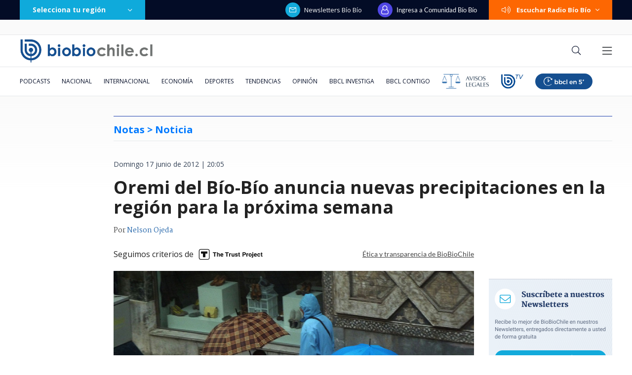

--- FILE ---
content_type: text/html; charset=utf-8
request_url: https://realtime.bbcl.cl/hit/?t=1769282828583&url=https%3A%2F%2Fwww.biobiochile.cl%2Fnoticias%2F2012%2F06%2F17%2Foremi-del-bio-bio-anuncia-nuevas-precipitaciones-en-la-region-para-la-proxima-semana.shtml&property=01G1KMVDSGMWCR31GWZX0VBJBY&referrer=
body_size: -15
content:
01KFRQJYJWEGR3B7CFE54JXRRR.3jpzG5y8HiM6pKVy12JFJcIO+FmHX760cl/4iGX0Ipc=

--- FILE ---
content_type: text/html; charset=utf-8
request_url: https://www.google.com/recaptcha/api2/aframe
body_size: 265
content:
<!DOCTYPE HTML><html><head><meta http-equiv="content-type" content="text/html; charset=UTF-8"></head><body><script nonce="uofCy_uvUADCZ5ef1aaYHA">/** Anti-fraud and anti-abuse applications only. See google.com/recaptcha */ try{var clients={'sodar':'https://pagead2.googlesyndication.com/pagead/sodar?'};window.addEventListener("message",function(a){try{if(a.source===window.parent){var b=JSON.parse(a.data);var c=clients[b['id']];if(c){var d=document.createElement('img');d.src=c+b['params']+'&rc='+(localStorage.getItem("rc::a")?sessionStorage.getItem("rc::b"):"");window.document.body.appendChild(d);sessionStorage.setItem("rc::e",parseInt(sessionStorage.getItem("rc::e")||0)+1);localStorage.setItem("rc::h",'1769282842399');}}}catch(b){}});window.parent.postMessage("_grecaptcha_ready", "*");}catch(b){}</script></body></html>

--- FILE ---
content_type: application/javascript; charset=utf-8
request_url: https://fundingchoicesmessages.google.com/f/AGSKWxWDUdvgD0HesZiriqTtdWCYzSy01NKacLe2HL0ifOmTm-uqsZlD0O8q817Sjvngq3jDQ5kMese_GswRMO3Pa619q4tMtYJtFzu9WEI4Lm0ra27wzta8tTMrh26urL2fsE2JoUrxhhnDWZ5HSFQE71ZGl-rOOLh_pyEW0Vh_SHZYWrlh_UHITtOTd5pD/_/ads_yahoo./adver_hor./bdcustomadsense-/js_adv__house_ad_
body_size: -1288
content:
window['86056181-946f-498a-b0c7-3cf9609642af'] = true;

--- FILE ---
content_type: application/javascript
request_url: https://www.biobiochile.cl/static/realtime/realtime-general.js?t=1769282839077&callback=BBCL_Realtime
body_size: 1217
content:
/*2026-01-24 19:26:05*/ BBCL_Realtime([{"id":6710248,"titulo":"Medios reportan que agentes del ICE volvieron a asesinar a tiros a una persona en Minneapolis","url":"https:\/\/www.biobiochile.cl\/noticias\/internacional\/eeuu\/2026\/01\/24\/medios-reportan-que-agentes-del-ice-volvieron-a-asesinar-a-tiros-a-una-persona-en-minneapolis.shtml","imagen":"2026\/01\/medios-reportan-que-agentes-del-ice-volvieron-a-asesinar-a-tiros-a-una-persona-en-minneapolis.png","video_rudo_destacado":"","categoria":"nacional","en_vivo":false,"visitas":206},{"id":6708324,"titulo":"Daniela Mu\u00f1oz, la periodista revelaci\u00f3n de los \u00faltimos a\u00f1os: \"Soy muy feliz haciendo mi pega\"","url":"https:\/\/www.biobiochile.cl\/noticias\/espectaculos-y-tv\/tv\/2026\/01\/24\/daniela-munoz-la-periodista-revelacion-de-los-ultimos-anos-soy-muy-feliz-haciendo-mi-pega.shtml","imagen":"2026\/01\/daniela_munoz-jpg.jpg","video_rudo_destacado":"","categoria":"general","en_vivo":false,"visitas":201},{"id":6710021,"titulo":"Fue acusado de \"apitutar\" a su pareja: ex gerente de ENAP despedido interpone millonaria demanda","url":"https:\/\/www.biobiochile.cl\/especial\/bbcl-investiga\/noticias\/articulos\/2026\/01\/24\/fue-acusado-de-apitutar-a-su-pareja-ex-gerente-de-enap-despedido-interpone-millonaria-demanda.shtml","imagen":"2026\/01\/relato-artificial-y-sin-defensa-ex-gerente-de-enap-despedido-interpone-millonaria-demanda.png","video_rudo_destacado":"","categoria":"nacional","en_vivo":false,"visitas":113},{"id":6709652,"titulo":"No ser\u00e1n malls chinos: Falabella llegar\u00e1 a ocupar algunas de las tiendas que dej\u00f3 el cierre de Corona","url":"https:\/\/www.biobiochile.cl\/noticias\/economia\/negocios-y-empresas\/2026\/01\/23\/no-seran-malls-chinos-falabella-llegara-a-ocupar-algunas-de-las-tiendas-que-dejo-el-cierre-de-corona.shtml","imagen":"2026\/01\/no-seran-un-mall-chino-falabella-llegara-a-ocupar-algunas-de-las-tiendas-que-dejo-corona.jpg","video_rudo_destacado":"","categoria":"nacional","en_vivo":false,"visitas":110},{"id":6708967,"titulo":"\"No parece justificado\": Corte cuestiona contrataci\u00f3n de abogado de Boric y revoca su sobreseimiento","url":"https:\/\/www.biobiochile.cl\/especial\/bbcl-investiga\/noticias\/articulos\/2026\/01\/23\/no-parece-justificado-corte-cuestiona-contratacion-de-abogado-de-boric-y-revoca-su-sobreseimiento.shtml","imagen":"2026\/01\/gabriel-boric-y-jonatan-valenzuela-corte-cuestiona-contratacion.png","video_rudo_destacado":"","categoria":"nacional","en_vivo":false,"visitas":80},{"id":6709270,"titulo":"Per\u00fa va directo a negociar la compra de 24 cazas multirol tras aprobar una millonaria operaci\u00f3n","url":"https:\/\/www.biobiochile.cl\/noticias\/internacional\/america-latina\/2026\/01\/24\/peru-va-directo-a-negociar-la-compra-de-24-cazas-multirol-tras-aprobar-una-millonaria-operacion.shtml","imagen":"2026\/01\/cazas-peru-fuerza-aerea-f16.jpg","video_rudo_destacado":"","categoria":"nacional","en_vivo":false,"visitas":78},{"id":6710280,"titulo":"Verdugo de Cristian Garin en Australian Open dedic\u00f3 triunfo al chileno tras muerte de su padre","url":"https:\/\/www.biobiochile.cl\/noticias\/deportes\/tenis\/2026\/01\/24\/emotiva-dedicatoria-de-luciano-darderi-a-cristian-garin-muerte-de-su-padre.shtml","imagen":"2026\/01\/emotiva-dedicatoria-de-luciano-darderi-a-cristian-garin-muerte-de-su-padre.jpg","video_rudo_destacado":"","categoria":"deportes","en_vivo":false,"visitas":77},{"id":6710217,"titulo":"Trump amenaza a Canad\u00e1 con arancel del 100% si firma acuerdo con China: \"Existen gracias a EE.UU.\"","url":"https:\/\/www.biobiochile.cl\/noticias\/internacional\/eeuu\/2026\/01\/24\/trump-amenaza-a-canada-con-arancel-del-100-si-firma-acuerdo-con-china-existen-gracias-a-ee-uu.shtml","imagen":"2026\/01\/trump-amenaza-a-canada-con-arancel-del-100-si-firma-acuerdo-con-china-existen-gracias-a-ee-uu_.png","video_rudo_destacado":"","categoria":"nacional","en_vivo":false,"visitas":42},{"id":6708887,"titulo":"Vallejo sobre advertencia de contralora: \"El reajuste tiene un carril distinto a socio emergencia\"","url":"https:\/\/www.biobiochile.cl\/noticias\/nacional\/chile\/2026\/01\/23\/vallejo-sobre-advertencia-de-contralora-el-reajuste-tiene-un-carril-distinto-a-socio-emergencia.shtml","imagen":"2026\/01\/vallejo-sobre-advertencia-de-contralora-el-reajuste-tiene-un-carril-distinto-a-socio-emergencia.png","video_rudo_destacado":"","categoria":"nacional","en_vivo":false,"visitas":38},{"id":6710018,"titulo":"Ivette Vergara con todo contra Vasco Moulian por dichos sobre su hijo: \"No lo voy a aguantar\"","url":"https:\/\/www.biobiochile.cl\/noticias\/dopamina\/2026\/01\/23\/ivette-vergara-con-todo-contra-vasco-moulian-por-dichos-sobre-su-hijo-no-lo-voy-a-aguantar.shtml","imagen":"2026\/01\/ivette-vergara-vasco-moulian-dichos-hijo-no-lo-voy-aguantar-.jpg","video_rudo_destacado":"","categoria":"nacional","en_vivo":false,"visitas":34}])